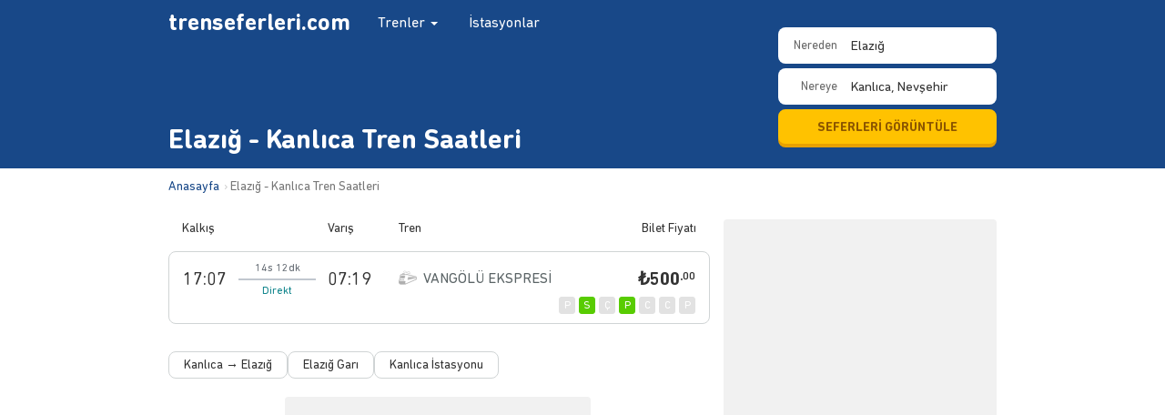

--- FILE ---
content_type: text/html; charset=UTF-8
request_url: https://trenseferleri.com/elazig-kanlica-tren-saatleri
body_size: 10624
content:
<!DOCTYPE html>
<html lang="tr">
  <head>
    <!-- Google tag (gtag.js) -->
    <script async src="https://www.googletagmanager.com/gtag/js?id=G-RFLJKX7LD4"></script>
    <script>
        window.dataLayer = window.dataLayer || [];
        function gtag(){dataLayer.push(arguments);}
        gtag('js', new Date());

        gtag('config', 'G-RFLJKX7LD4');
    </script>
    <meta charset="utf-8">
    <meta http-equiv="X-UA-Compatible" content="IE=edge">
    <meta name="csrf-token" content="ZuLdBG71Y8LyWi9Xb7XwNgfnlJY3o9dbINFbt1ho">
    <meta name="viewport" content="width=device-width, initial-scale=1, maximum-scale=1, user-scalable=no">
    <title>Elazığ - Kanlıca Tren Saatleri, Bilet Fiyatları (500 TL) – trenseferleri.com</title>
    <meta name="description" content="Elazığ - Kanlıca tren bileti fiyatları, tren saatleri, yolculuk süreleri ve güzergah bilgileri için trenseferleri.com'u ziyaret edin." />
    <link rel="canonical" href="https://trenseferleri.com/elazig-kanlica-tren-saatleri" />
    <link rel="stylesheet" href="https://maxcdn.bootstrapcdn.com/bootstrap/3.3.2/css/bootstrap.min.css">
    <link rel="stylesheet" href="/assets/css/custom.css?v=1.0.44">
    <link rel="icon" href="/favicon.ico" />
            <!--[if lt IE 9]>
      <script src="https://oss.maxcdn.com/html5shiv/3.7.2/html5shiv.min.js"></script>
      <script src="https://oss.maxcdn.com/respond/1.4.2/respond.min.js"></script>
    <![endif]-->
  </head>
  <body class="body-timetable">
    <div id="wrap">
      <div class="header-ts">
        <nav class="navbar navbar-default" role="navigation">
          <div class="container-ts">
            <div class="row">
              <a class="navbar-brand" href="/" title="Tren Seferleri">trenseferleri.com</a>
              <ul class="nav navbar-nav">
                <li class="dropdown">
                  <a class="dropdown-toggle" role="button" data-toggle="dropdown">
                    Trenler
                    <b class="caret"></b>
                  </a>
                  <ul class="dropdown-menu" role="menu" aria-labelledby="dLabel">
                    <li><a href="/#hizli-trenler">Hızlı Trenler</a></li>
                    <li><a href="/#bolgesel-trenler">Bölgesel Trenler</a></li>
                    <li><a href="/#anahat-trenler">Anahat Trenler</a></li>
                  </ul>
                </li>
                <li><a href="/istasyon">İstasyonlar</a></li>
              </ul>
            </div>
          </div>
        </nav>
        <div class="container-ts" style="position: relative;">
          <div class="row">
            <div class="col-header-search">
              <form id="seferler" class="form-inline sefer-search-form">
                <div style="position:relative;">
                  <label for="departure">Nereden</label>
                  <select name="departure" id="departureSb" class="form-ts form-ts-block departure-station">
                    <option value="" disabled selected>Kalkış istasyonu girin</option>
                    <option value="adana" data-city="Adana">Adana</option><option value="amasya" data-city="Amasya">Amasya</option><option value="ankara" data-city="Ankara">Ankara</option><option value="aydin" data-city="Aydın">Aydın</option><option value="balikesir" data-city="Balıkesir">Balıkesir</option><option value="batman" data-city="Batman">Batman</option><option value="bilecik" data-city="Bilecik">Bilecik</option><option value="burdur" data-city="Burdur">Burdur</option><option value="denizli" data-city="Denizli">Denizli</option><option value="diyarbakir" data-city="Diyarbakır">Diyarbakır</option><option value="edirne" data-city="Edirne">Edirne</option><option value="elazig" data-city="Elazığ" selected>Elazığ</option><option value="erzincan" data-city="Erzincan">Erzincan</option><option value="erzurum" data-city="Erzurum">Erzurum</option><option value="eskisehir" data-city="Eskişehir">Eskişehir</option><option value="gaziantep" data-city="Gaziantep">Gaziantep</option><option value="isparta" data-city="Isparta">Isparta</option><option value="basmane" data-city="İzmir">İzmir (Basmane)</option><option value="karabuk" data-city="Karabük">Karabük</option><option value="karaman" data-city="Karaman">Karaman</option><option value="kars" data-city="Kars">Kars</option><option value="kayseri" data-city="Kayseri">Kayseri</option><option value="kirikkale" data-city="Kırıkkale">Kırıkkale</option><option value="konya" data-city="Konya">Konya</option><option value="kutahya" data-city="Kütahya">Kütahya</option><option value="malatya" data-city="Malatya">Malatya</option><option value="manisa" data-city="Manisa">Manisa</option><option value="mus" data-city="Muş">Muş</option><option value="nigde" data-city="Niğde">Niğde</option><option value="samsun" data-city="Samsun">Samsun</option><option value="sivas" data-city="Sivas">Sivas</option><option value="usak" data-city="Uşak">Uşak</option><option value="yozgat" data-city="Yozgat">Yozgat</option><option value="zonguldak" data-city="Zonguldak">Zonguldak</option><option value="adapazari" data-city="Sakarya">Adapazarı</option><option value="adatepe" data-city="Sivas">Adatepe</option><option value="adnanmenderes" data-city="İzmir">Adnanmenderes Havaalanı</option><option value="afyon" data-city="Afyonkarahisar">Afyon Ali Çetinkaya</option><option value="ahatli" data-city="Zonguldak">Ahatlı</option><option value="ahmetler" data-city="Uşak">Ahmetler</option><option value="ahmetli" data-city="Manisa">Ahmetli</option><option value="akcamagara" data-city="Sivas">Akçamağara</option><option value="akdagmadeni" data-city="Yozgat">Akdağmadeni</option><option value="akgedik" data-city="Sivas">Akgedik</option><option value="akhisar" data-city="Manisa">Akhisar</option><option value="akkecili" data-city="Manisa">Akkeçili</option><option value="aksakal" data-city="Balıkesir">Aksakal</option><option value="aksehir" data-city="Konya">Akşehir</option><option value="akyaka" data-city="Kars">Akyaka</option><option value="akyamac" data-city="Bartın">Akyamaç</option><option value="alasehir" data-city="Manisa">Alaşehir</option><option value="alayunt" data-city="Kütahya">Alayunt</option><option value="alayuntmuselles" data-city="Kütahya">Alayunt Müselles</option><option value="alp" data-city="Erzincan">Alp</option><option value="alpu" data-city="Eskişehir">Alpu</option><option value="alpullu" data-city="Kırklareli">Alpullu</option><option value="ambar" data-city="Diyarbakır">Ambar</option><option value="argithani" data-city="Konya">Argıthanı</option><option value="arikbasi" data-city="İzmir">Arıkbaşı</option><option value="arikoren" data-city="Konya">Arıkören</option><option value="arifiye" data-city="Sakarya">Arifiye</option><option value="armutlu" data-city="Uşak">Armutlu</option><option value="artova" data-city="Tokat">Artova</option><option value="arzuoglu" data-city="Diyarbakır">Arzuoğlu</option><option value="asmakaya" data-city="Bingöl">Asmakaya</option><option value="askale" data-city="Erzurum">Aşkale</option><option value="atca" data-city="Aydın">Atça</option><option value="atma" data-city="Erzincan">Atma</option><option value="avsar" data-city="Sivas">Avşar</option><option value="ayvacik" data-city="İzmir">Ayvacık</option><option value="bagistas" data-city="Erzincan">Bağıştaş</option><option value="bahcivanova" data-city="Edirne">Bahçıvanova</option><option value="bakacakkadi" data-city="Zonguldak">Bakacakkadı</option><option value="bakir" data-city="Manisa">Bakır</option><option value="bakirkoy" data-city="İstanbul">Bakırköy</option><option value="balikisik" data-city="Karabük">Balıkısık</option><option value="balikoy" data-city="Kütahya">Balıköy</option><option value="balisih" data-city="Kırıkkale">Balışıh</option><option value="banaz" data-city="Uşak">Banaz</option><option value="bandirmasehir" data-city="Balıkesir">Bandırma Şehir</option><option value="barakli" data-city="Afyonkarahisar">Baraklı</option><option value="baskil" data-city="Elazığ">Baskil</option><option value="battalgazi" data-city="Malatya">Battalgazi</option><option value="bayindir" data-city="İzmir">Bayındır</option><option value="bayindirmyo" data-city="İzmir">Bayındır MYO</option><option value="bedirli" data-city="Sivas">Bedirli</option><option value="belemedik" data-city="Adana">Belemedik</option><option value="besiri" data-city="Batman">Beşiri</option><option value="beyhan" data-city="Elazığ">Beyhan</option><option value="beylikkopru" data-city="Ankara">Beylikköprü</option><option value="beylikova" data-city="Eskişehir">Beylikova</option><option value="bicer" data-city="Eskişehir">Biçer</option><option value="bismil" data-city="Diyarbakır">Bismil</option><option value="bogazkopru" data-city="Kayseri">Boğazköprü</option><option value="bogazkoy" data-city="Amasya">Boğazköy</option><option value="bor" data-city="Niğde">Bor</option><option value="bostanci" data-city="İstanbul">Bostancı</option><option value="bostankaya" data-city="Sivas">Bostankaya</option><option value="bozanonu" data-city="Isparta">Bozanönü</option><option value="bozdemir" data-city="Diyarbakır">Bozdemir</option><option value="bozkanat" data-city="Bingöl">Bozkanat</option><option value="bozkurt" data-city="Denizli">Bozkurt</option><option value="bozuyuk" data-city="Bilecik">Bozüyük</option><option value="buharkent" data-city="Aydın">Buharkent</option><option value="burmahan" data-city="Sivas">Burmahan</option><option value="buyukderbent" data-city="Kocaeli">Büyükderbent</option><option value="caferli" data-city="Yozgat">Caferli</option><option value="cebeciler" data-city="Karabük">Cebeciler</option><option value="ceberkamara" data-city="Manisa">Ceber Kamara</option><option value="cebesoy" data-city="Erzincan">Cebesoy</option><option value="ceyhan" data-city="Adana">Ceyhan</option><option value="curek" data-city="Sivas">Cürek</option><option value="cadirkaya" data-city="Erzincan">Çadırkaya</option><option value="caglar" data-city="Elazığ">Çağlar</option><option value="caksur" data-city="Erzincan">Çakşur</option><option value="calikoy" data-city="Balıkesir">Çalıköy</option><option value="camlaralti" data-city="Karabük">Çamlaraltı</option><option value="camlik" data-city="İzmir">Çamlık</option><option value="cardak" data-city="Denizli">Çardak</option><option value="catal" data-city="İzmir">Çatal</option><option value="catalagzi" data-city="Zonguldak">Çatalağzı</option><option value="catalca" data-city="İstanbul">Çatalca</option><option value="cavuscugol" data-city="Konya">Çavuşçugöl</option><option value="cay" data-city="Afyonkarahisar">Çay</option><option value="caycuma" data-city="Zonguldak">Çaycuma</option><option value="cerikli" data-city="Kırıkkale">Çerikli</option><option value="cerkezkoy" data-city="Tekirdağ">Çerkezköy</option><option value="cetinkaya" data-city="Sivas">Çetinkaya</option><option value="ciftehan" data-city="Niğde">Çiftehan</option><option value="cigli" data-city="İzmir">Çiğli</option><option value="cizozu" data-city="Sivas">Çizözü</option><option value="cobanhasan" data-city="Manisa">Çobanhasan</option><option value="cobanisa" data-city="Manisa">Çobanisa</option><option value="corlu" data-city="Tekirdağ">Çorlu</option><option value="cogurler" data-city="Konya">Çöğürler</option><option value="coltepe" data-city="Diyarbakır">Çöltepe</option><option value="cukurbuk" data-city="">Çukurbük</option><option value="cukurhuseyin" data-city="Balıkesir">Çukurhüseyin</option><option value="cumra" data-city="Konya">Çumra</option><option value="davutlarkoyu" data-city="Uşak">Davutlarköyü</option><option value="dazkiri" data-city="Afyonkarahisar">Dazkırı</option><option value="dazlak" data-city="Sivas">Dazlak</option><option value="degirmenozu" data-city="Kütahya">Değirmenözü</option><option value="demirdag" data-city="Sivas">Demirdağ</option><option value="demiriz" data-city="Sivas">Demiriz</option><option value="demirozu" data-city="Kütahya">Demirözü</option><option value="derebasi" data-city="İzmir">Derebaşı</option><option value="derecioren" data-city="Bartın">Derecikören</option><option value="derince" data-city="Kocaeli">Derince</option><option value="diliskelesi" data-city="Kocaeli">Diliskelesi</option><option value="dinar" data-city="Afyonkarahisar">Dinar</option><option value="divrigi" data-city="Sivas">Divriği</option><option value="doyranli" data-city="İzmir">Doyranlı</option><option value="doger" data-city="Afyonkarahisar">Döğer</option><option value="dortyol" data-city="Hatay">Dörtyol</option><option value="dumlupinar" data-city="Kütahya">Dumlupınar</option><option value="durak" data-city="Adana">Durak</option><option value="dursunbey" data-city="Balıkesir">Dursunbey</option><option value="ekerek" data-city="Elazığ">Ekerek</option><option value="ekinova" data-city="Afyonkarahisar">Ekinova</option><option value="elifli" data-city="İzmir">Elifli</option><option value="elmadag" data-city="Ankara">Elmadağ</option><option value="emiralem" data-city="İzmir">Emiralem</option><option value="erbas" data-city="Erzincan">Erbaş</option><option value="ergani" data-city="Diyarbakır">Ergani</option><option value="eric" data-city="Erzincan">Eriç</option><option value="eryaman" data-city="Ankara">Eryaman</option><option value="esenkent" data-city="Ankara">Esenkent</option><option value="esme" data-city="Uşak">Eşme</option><option value="evciler" data-city="Afyonkarahisar">Evciler</option><option value="fenlisesi" data-city="İzmir">Fen Lisesi</option><option value="firat" data-city="Sivas">Fırat</option><option value="filyos" data-city="Zonguldak">Filyos</option><option value="furunlu" data-city="İzmir">Furunlu</option><option value="gaziemir" data-city="İzmir">Gaziemir</option><option value="gazligol" data-city="Afyonkarahisar">Gazlıgöl</option><option value="gebze" data-city="Kocaeli">Gebze</option><option value="genc" data-city="Bingöl">Genç</option><option value="germencik" data-city="Aydın">Germencik</option><option value="germiyan" data-city="Samsun">Germiyan</option><option value="gezin" data-city="Elazığ">Gezin</option><option value="goncali" data-city="Denizli">Goncalı</option><option value="gobu" data-city="Zonguldak">Göbü</option><option value="gocentasi" data-city="Sivas">Göçentaşı</option><option value="gokcebey" data-city="Zonguldak">Gökçebey</option><option value="gokcedag" data-city="Kütahya">Gökçedağ</option><option value="gokceler" data-city="Zonguldak">Gökçeler</option><option value="gokkoy" data-city="Balıkesir">Gökköy</option><option value="golcuk" data-city="Elazığ">Gölcük</option><option value="gucuk" data-city="">Gücük</option><option value="gullubag" data-city="Erzincan">Güllübağ</option><option value="gumus" data-city="Niğde">Gümüş</option><option value="gumuscay" data-city="Manisa">Gümüşçay</option><option value="gumuscayi" data-city="Manisa">Gümüşçayı</option><option value="gumusgun" data-city="Isparta">Gümüşgün</option><option value="gunes" data-city="Sivas">Güneş</option><option value="guneykoy" data-city="Uşak">Güneyköy</option><option value="gunyazi" data-city="">Günyazı</option><option value="gurgur" data-city="İzmir">Gürgür</option><option value="guzelbeyli" data-city="Tokat">Güzelbeyli</option><option value="guzelyurt" data-city="Kütahya">Güzelyurt</option><option value="hacibayram" data-city="Amasya">Hacıbayram</option><option value="hacikiri" data-city="Adana">Hacıkırı</option><option value="hacirahmanli" data-city="Manisa">Hacırahmanlı</option><option value="halkali" data-city="İstanbul">Halkalı</option><option value="hasankale" data-city="Erzurum">Hasankale</option><option value="havza" data-city="Samsun">Havza</option><option value="hekimhan" data-city="Malatya">Hekimhan</option><option value="hereke" data-city="Kocaeli">Hereke</option><option value="himmetdede" data-city="Kayseri">Himmetdede</option><option value="hodan" data-city="">Hodan</option><option value="horasan" data-city="Erzurum">Horasan</option><option value="horozkoy" data-city="Manisa">Horozköy</option><option value="horsunlu" data-city="Aydın">Horsunlu</option><option value="huyuk" data-city="Niğde">Hüyük</option><option value="ibricak" data-city="Karabük">Ibrıcak</option><option value="ilgin" data-city="Konya">Ilgın</option><option value="ilica" data-city="Erzurum">Ilıca</option><option value="irmak" data-city="Kırıkkale">Irmak</option><option value="ispartakule" data-city="İstanbul">Ispartakule</option><option value="isikveren" data-city="Zonguldak">Işıkveren</option><option value="ihsaniye" data-city="Afyonkarahisar">İhsaniye</option><option value="ilic" data-city="Erzincan">İliç</option><option value="ilkkursun" data-city="İzmir">İlkkurşun</option><option value="inagzi" data-city="Zonguldak">İnağzı</option><option value="inay" data-city="Uşak">İnay</option><option value="incesu" data-city="Kayseri">İncesu</option><option value="incirlik" data-city="Adana">İncirlik</option><option value="incirliova" data-city="Aydın">İncirliova</option><option value="isabeyli" data-city="İzmir">İsabeyli</option><option value="ishakcelebi" data-city="Manisa">İshakçelebi</option><option value="iskenderun" data-city="Hatay">İskenderun</option><option value="ismailbey" data-city="Manisa">İsmailbey</option><option value="izmit" data-city="Kocaeli">İzmit</option><option value="kabakca" data-city="">Kabakça</option><option value="kabazli" data-city="Manisa">Kabazlı</option><option value="kadinhani" data-city="Konya">Kadınhanı</option><option value="kaklik" data-city="Denizli">Kaklık</option><option value="kalin" data-city="Sivas">Kalın</option><option value="kandilli" data-city="Erzurum">Kandilli</option><option value="kanlica" data-city="Nevşehir">Kanlıca</option><option value="kapakli" data-city="Manisa">Kapaklı</option><option value="kapuz" data-city="Zonguldak">Kapuz</option><option value="karaagacli" data-city="Manisa">Karaağaçlı</option><option value="karaisalibucagi" data-city="Adana">Karaisalı Bucağı</option><option value="karakuyu" data-city="Afyonkarahisar">Karakuyu</option><option value="karalar" data-city="Niğde">Karalar</option><option value="karaosman" data-city="Yozgat">Karaosman</option><option value="karaozu" data-city="Kayseri">Karaözü</option><option value="karasenir" data-city="Nevşehir">Karasenir</option><option value="karasu" data-city="Erzurum">Karasu</option><option value="karaurgan" data-city="Kars">Karaurgan</option><option value="karpuzlu" data-city="İzmir">Karpuzlu</option><option value="kasinhan" data-city="Konya">Kaşınhan</option><option value="kavak" data-city="Samsun">Kavak</option><option value="kavaklidere" data-city="Manisa">Kavaklıdere</option><option value="kayabasi" data-city="Amasya">Kayabaşı</option><option value="kayabeyli" data-city="Kırklareli">Kayabeyli</option><option value="kayadibi" data-city="Karabük">Kayadibi</option><option value="kayas" data-city="Ankara">Kayaş</option><option value="kayikcilar" data-city="Zonguldak">Kayıkçılar</option><option value="kayislar" data-city="Manisa">Kayışlar</option><option value="kazkoy" data-city="Zonguldak">Kazköy</option><option value="keciborlu" data-city="Isparta">Keçiborlu</option><option value="kelebek" data-city="Adana">Kelebek</option><option value="kemah" data-city="Erzincan">Kemah</option><option value="kemaliyecalti" data-city="Erzincan">Kemaliye Çaltı</option><option value="kemerhisar" data-city="Niğde">Kemerhisar</option><option value="kirkagac" data-city="Manisa">Kırkağaç</option><option value="kizilca" data-city="Amasya">Kızılca</option><option value="kizilinler" data-city="Eskişehir">Kızılinler</option><option value="kizoglu" data-city="Tokat">Kızoğlu</option><option value="kilimli" data-city="Zonguldak">Kilimli</option><option value="killik" data-city="Manisa">Killik</option><option value="kiremithane" data-city="Adana">Kiremithane</option><option value="kiremithane2" data-city="Zonguldak">Kiremithane</option><option value="konaklar" data-city="Manisa">Konaklar</option><option value="kolemen" data-city="Karabük">Kölemen</option><option value="koprukoy" data-city="Erzurum">Köprüköy</option><option value="koseali" data-city="Manisa">Köseali</option><option value="kosekoy" data-city="Kocaeli">Köseköy</option><option value="kosk" data-city="Aydın">Köşk</option><option value="kunduz" data-city="Tokat">Kunduz</option><option value="kurt" data-city="Muş">Kurt</option><option value="kurtalan" data-city="Siirt">Kurtalan</option><option value="kurudere" data-city="Kars">Kurudere</option><option value="kuscenneti" data-city="Balıkesir">Kuşcenneti</option><option value="kussarayi" data-city="Elazığ">Kuşsarayı</option><option value="kuyucak" data-city="Aydın">Kuyucak</option><option value="kurk" data-city="Elazığ">Kürk</option><option value="ladik" data-city="Samsun">Ladik</option><option value="luleburgaz" data-city="Kırklareli">Lüleburgaz</option><option value="maden" data-city="Elazığ">Maden</option><option value="malikoy" data-city="Ankara">Malıköy</option><option value="menderes" data-city="İzmir">Menderes</option><option value="menemen" data-city="İzmir">Menemen</option><option value="mercan" data-city="Erzincan">Mercan</option><option value="meseliduz" data-city="Samsun">Meşelidüz</option><option value="mezitler" data-city="Balıkesir">Mezitler</option><option value="mithatpasa" data-city="Sakarya">Mithatpaşa</option><option value="muradiye" data-city="Manisa">Muradiye</option><option value="muratbagi" data-city="">Muratbağı</option><option value="muratli" data-city="Tekirdağ">Muratlı</option><option value="muslu" data-city="Zonguldak">Muslu</option><option value="mustafayavuz" data-city="Gaziantep">Mustafayavuz</option><option value="nazilli" data-city="Aydın">Nazilli</option><option value="nizip" data-city="Gaziantep">Nizip</option><option value="nusrat" data-city="Balıkesir">Nusrat</option><option value="ortaklar" data-city="Aydın">Ortaklar</option><option value="oturak" data-city="Uşak">Oturak</option><option value="ovasaray" data-city="Amasya">Ovasaray</option><option value="oymapinar" data-city="Bingöl">Oymapınar</option><option value="odemis" data-city="İzmir">Ödemiş</option><option value="odemissehir" data-city="İzmir">Ödemiş Şehir</option><option value="ozdere" data-city="">Özdere</option><option value="palu" data-city="Elazığ">Palu</option><option value="pamukoren" data-city="İzmir">Pamukören</option><option value="pancar" data-city="İzmir">Pancar</option><option value="payas" data-city="Hatay">Payas</option><option value="pehlivankoy" data-city="Kırklareli">Pehlivanköy</option><option value="peldirvan" data-city="">Peldirvan</option><option value="pendik" data-city="İstanbul">Pendik</option><option value="pinarli" data-city="Elazığ">Pınarlı</option><option value="pinarli2" data-city="İzmir">Pınarlı</option><option value="piribeyler" data-city="Bursa">Piribeyler</option><option value="piyadeler" data-city="Manisa">Piyadeler</option><option value="polatli" data-city="Ankara">Polatlı</option><option value="poyraz" data-city="Ankara">Poyraz</option><option value="pozanti" data-city="Adana">Pozantı</option><option value="rahova" data-city="Bitlis">Rahova</option><option value="sabuncupinar" data-city="Kütahya">Sabuncupınar</option><option value="salat" data-city="Diyarbakır">Salat</option><option value="salihli" data-city="Manisa">Salihli</option><option value="sallar" data-city="Diyarbakır">Sallar</option><option value="saltukova" data-city="Zonguldak">Saltukova</option><option value="sandal" data-city="Sivas">Sandal</option><option value="sandikli" data-city="Afyonkarahisar">Sandıklı</option><option value="sapanca" data-city="Sakarya">Sapanca</option><option value="saraykoy" data-city="Denizli">Sarayköy</option><option value="sarayonu" data-city="Konya">Sarayönü</option><option value="sarikamis" data-city="Kars">Sarıkamış</option><option value="sarikent" data-city="Yozgat">Sarıkent</option><option value="sarioglan" data-city="Kayseri">Sarıoğlan</option><option value="sart" data-city="İzmir">Sart</option><option value="saruhanli" data-city="Manisa">Saruhanlı</option><option value="savastepe" data-city="Balıkesir">Savaştepe</option><option value="sazlikoy" data-city="Aydın">Sazlıköy</option><option value="sazpinari" data-city="Ankara">Sazpınarı</option><option value="sefercik" data-city="Bartın">Sefercik</option><option value="sekili" data-city="Yozgat">Sekili</option><option value="selcuk" data-city="İzmir">Selçuk</option><option value="selcuklu" data-city="Konya">Selçuklu</option><option value="seyithasan" data-city="">Seyithasan</option><option value="sicaksu" data-city="Bitlis">Sıcaksu</option><option value="sincan" data-city="Ankara">Sincan</option><option value="sinekli" data-city="İstanbul">Sinekli</option><option value="sivrice" data-city="Elazığ">Sivrice</option><option value="sogucak" data-city="Balıkesir">Soğucak</option><option value="soma" data-city="Manisa">Soma</option><option value="sorgun" data-city="Yozgat">Sorgun</option><option value="sogutlucesme" data-city="İstanbul">Söğütlüçeşme</option><option value="soke" data-city="Aydın">Söke</option><option value="sultandagi" data-city="Afyonkarahisar">Sultandağı</option><option value="sultanhisar" data-city="Aydın">Sultanhisar</option><option value="suluova" data-city="Amasya">Suluova</option><option value="susurluk" data-city="Balıkesir">Susurluk</option><option value="suveren" data-city="Bingöl">Suveren</option><option value="sungutasi" data-city="Kars">Süngütaşı</option><option value="sunnetciler" data-city="Manisa">Sünnetçiler</option><option value="sutlac" data-city="Afyonkarahisar">Sütlaç</option><option value="sahnalar" data-city="Kars">Şahnalar</option><option value="sarkisla" data-city="Sivas">Şarkışla</option><option value="sefaatli" data-city="Yozgat">Şefaatli</option><option value="sefkat" data-city="Elazığ">Şefkat</option><option value="sehitlik" data-city="Adana">Şehitlik</option><option value="taskesik" data-city="İzmir">Taşkesik</option><option value="tatvan" data-city="Bitlis">Tatvan</option><option value="tavsanli" data-city="Kütahya">Tavşanlı</option><option value="tecer" data-city="Sivas">Tecer</option><option value="temelli" data-city="Ankara">Temelli</option><option value="tepekoy" data-city="İzmir">Tepeköy</option><option value="tinaztepe" data-city="Afyonkarahisar">Tınaztepe</option><option value="tire" data-city="İzmir">Tire</option><option value="tokimahallesi" data-city="İzmir">Toki Mahallesi</option><option value="topdagi" data-city="Kars">Topdağı (Yeniköy)</option><option value="toprakkale" data-city="Osmaniye">Toprakkale</option><option value="torbali" data-city="İzmir">Torbalı</option><option value="turgutlu" data-city="Manisa">Turgutlu</option><option value="turhal" data-city="Tokat">Turhal</option><option value="turkali" data-city="Zonguldak">Türkali</option><option value="turkobasi" data-city="Ankara">Türkobası</option><option value="ugur" data-city="Diyarbakır">Uğur</option><option value="ulam" data-city="Diyarbakır">Ulam</option><option value="ulukaya" data-city="">Ulukaya</option><option value="ulukisla" data-city="Niğde">Ulukışla</option><option value="ulukoy" data-city="Kütahya">Uluköy</option><option value="uluova" data-city="Elazığ">Uluova</option><option value="umurlu" data-city="İzmir">Umurlu</option><option value="urganli" data-city="Manisa">Urganlı</option><option value="uyanik" data-city="Bingöl">Uyanık</option><option value="uzunkopru" data-city="Edirne">Uzunköprü</option><option value="velimese" data-city="Tekirdağ">Velimeşe</option><option value="yahsihan" data-city="Kırıkkale">Yahşihan</option><option value="yahsiler" data-city="Erzincan">Yahşiler</option><option value="yakakoy" data-city="İzmir">Yakaköy</option><option value="yakapinar" data-city="Adana">Yakapınar</option><option value="yapi" data-city="Sivas">Yapı</option><option value="yarasli" data-city="Manisa">Yaraşlı</option><option value="yarimca" data-city="Kocaeli">Yarımca</option><option value="yaylica" data-city="Diyarbakır">Yaylıca</option><option value="yazihan" data-city="Malatya">Yazıhan</option><option value="yenice2" data-city="Tokat">Yenice</option><option value="yenice" data-city="Mersin">Yenice</option><option value="yenicubuk" data-city="Sivas">Yeniçubuk</option><option value="yenidogan" data-city="Ankara">Yenidoğan</option><option value="yenifakili" data-city="Yozgat">Yenifakılı</option><option value="yenikangal" data-city="Sivas">Yenikangal</option><option value="yenikoy" data-city="Balıkesir">Yeniköy</option><option value="yenikoy2" data-city="Manisa">Yeniköy Durağı</option><option value="yerkoy" data-city="Yozgat">Yerköy</option><option value="yesilhisar" data-city="Kayseri">Yeşilhisar</option><option value="yesilkavak" data-city="Manisa">Yeşilkavak</option><option value="yesilyenice" data-city="Karabük">Yeşilyenice</option><option value="yesilyurt" data-city="Tokat">Yeşilyurt</option><option value="yildirimkemal" data-city="Afyonkarahisar">Yıldırımkemal</option><option value="yildizeli" data-city="Sivas">Yıldızeli</option><option value="yolcati" data-city="Elazığ">Yolçatı</option><option value="yunusemre" data-city="Eskişehir">Yunusemre</option><option value="yurt" data-city="Elazığ">Yurt</option><option value="zile" data-city="Tokat">Zile</option>                  </select>
                </div>
                <div id="arrivalStationList" style="position:relative;">
                  <label for="arrival">Nereye</label>
                  <select name="arrival" id="arrivalSb" class="form-ts form-ts-block arrival-station">
                    <option value="" disabled selected>Varış istasyonu girin</option>
                  </select>
                </div>
                <button id="seferAra" class="btn btn-default btn-yellow">SEFERLERİ GÖRÜNTÜLE</button>
              </form>
            </div>
            <div class="col-header-title">
              <h1 class="main-title">Elazığ - Kanlıca Tren Saatleri</h1>
            </div>
          </div>
        </div>
      </div>
          <div class="container-ts">
        <ol itemscope itemtype="http://schema.org/BreadcrumbList" class="breadcrumb">
            <li itemprop="itemListElement" itemscope itemtype="http://schema.org/ListItem">
                <a itemprop="item" href="/">
                    <span itemprop="name">Anasayfa</span>
                </a>
                <meta itemprop="position" content="1" />
            </li>
            <li itemprop="itemListElement" itemscope itemtype="http://schema.org/ListItem" class="active">
                <a itemprop="item" href="https://trenseferleri.com/elazig-kanlica-tren-saatleri">
                    <span itemprop="name">Elazığ - Kanlıca Tren Saatleri</span>
                </a>
                <meta itemprop="position" content="2" />
            </li>
        </ol>
    </div>
    <div class="container-tt cont">
        <div class="row">
            <div class="col-md-12">
                <div id="topAd">
                    <ins class="adsbygoogle ad-top"
                         data-ad-client="ca-pub-6401797197808823"
                         data-ad-slot="4292251508"
                         data-full-width-responsive="true"></ins>
                </div>
            </div>
        </div>
        <div class="row row-tt">
            <div class="col-ts" style="min-height: 1px;">
                                    
                    
                    <div class="cover-ts-timetable">
                        <table class="table ts-timetable">
                            <thead>
                            <tr>
                                <th class="th-departure" scope="col">Kalkış</th>
                                <th class="th-arrival" scope="col">Varış</th>
                                <th class="th-train" scope="col">Tren</th>
                                <th class="th-duration" scope="col">Süre</th>
                                <th class="th-duration" scope="col">Sefer Günleri</th>
                                <th class="th-price" scope="col">Bilet Fiyatı</th>
                            </tr>
                            </thead>
                            <tbody>
                                                                                            <tr class="has-operationdays">
                                    <td class="timetable-departure">17:07</td>
                                    <td class="timetable-arrival">07:19</td>
                                    <td class="timetable-train">VANGÖLÜ EKSPRESİ</td>
                                    <td class="timetable-duration">14s 12dk</td>

                                                                        <td class="timetable-operationdays">
                                        <div>
                                            <span data-toggle="tooltip" data-placement="top" title="Pazartesi sefer yok" class="sefer-day ">P</span>
                                            <span data-toggle="tooltip" data-placement="top" title="Salı sefer var" class="sefer-day sefer-available">S</span>
                                            <span data-toggle="tooltip" data-placement="top" title="Çarşamba sefer yok" class="sefer-day ">Ç</span>
                                            <span data-toggle="tooltip" data-placement="top" title="Perşembe sefer var" class="sefer-day sefer-available">P</span>
                                            <span data-toggle="tooltip" data-placement="top" title="Cuma sefer yok" class="sefer-day ">C</span>
                                            <span data-toggle="tooltip" data-placement="top" title="Cumartesi sefer yok" class="sefer-day ">C</span>
                                            <span data-toggle="tooltip" data-placement="top" title="Pazar sefer yok" class="sefer-day ">P</span>
                                        </div>
                                    </td>
                                                                        <td class="timetable-ticket"><span>₺500<sup>.00</sup></span></td>
                                </tr>
                                                        </tbody>
                        </table>
                    </div>
                
                <div class="cover-journey-links">
                    <div class="linked-links-container">
                        <div class="linked-links-scroll">
                            <a href="/kanlica-elazig-tren-saatleri" title="Elazığ Kanlıca Tren Saatleri" class="linked-link">Kanlıca → Elazığ</a>
                            <a href="/istasyon/elazig" title="Elazığ Tren Saatleri" class="linked-link">Elazığ Garı</a>
                            <a href="/istasyon/kanlica" title="Kanlıca Tren Saatleri" class="linked-link">Kanlıca İstasyonu</a>
                        </div>
                    </div>
                </div>

                                    <div id="bottomAd" style="margin-top: 20px;">
                        <ins class="adsbygoogle ad-bottom"
                             data-ad-client="ca-pub-6401797197808823"
                             data-ad-slot="1059583502"
                             data-full-width-responsive="true"></ins>
                    </div>
                    <h2>Elazığ - Kanlıca Tren Seferleri</h2>
                                            <p>Elazığ Garından Kanlıca İstasyonuna günde yalnızca 1 tren seferi gerçekleşmektedir. Saat 17:07&#039;de hareket etmekte olan trenin yolculuk süresi 14 saat 12 dakikadır.</p>
                    
                    <h2>Elazığ - Kanlıca arası trenle kaç saat?</h2>
                    <p>En hızlı tren yolculuğu 14 saat 12 dakika sürmektedir.</p>

                    <h2>Elazığ - Kanlıca tren bileti ne kadar?</h2>
                    <p>En ucuz standart bilet ücreti 500 TL'dir. Yolcu türüne göre farklı oranlarda indirim uygulanır.</p>

                    <h2>Elazığ - Kanlıca tren bileti nasıl alırım?</h2>
                    <p>Şu an için sitemiz üzerinden yalnızca güncel bilet fiyatlarını sorgulayabilirsiniz. Tren bileti satın almak için <a href="https://bilet.tcdd.gov.tr" target="_blank" rel="nofollow"><b>TCDD web sitesini</b></a> ziyaret edebilir veya <b>444 82 33</b> numaralı çağrı merkezini arayabilirsiniz.</p>
                                <div class="col-ad">
                    <div class="ad-sticky">
                        <ins class="adsbygoogle ad-sidebar"
                             data-ad-client="ca-pub-6401797197808823"
                             data-ad-slot="6368529900"></ins>
                    </div>
                </div>
            </div>
        </div>
    </div>
      <div id="push"></div>
    </div>
    <div id="footer" class="footer-default">
      <div class="container-ts">
        <p>trenseferleri.com &copy; 2026</p>
        <ul class="list-inline">
          <li><a href="https://www.facebook.com/trenseferleri" title="Facebook'ta bizi beğenin!" target="_blank">Facebook</a></li>
          <li class="muted">&middot;</li>
          <li><a href="https://twitter.com/trenseferleri" title="Twitter'da takipçimiz olun!" target="_blank">Twitter</a></li>
          <li class="muted">&middot;</li>
          <li><a href="https://m.me/trenseferleri" title="Bize Messenger üzerinden yazın!" target="_blank">İletişim</a></li>
        </ul>
      </div>
    </div>
    <script data-ad-client="ca-pub-6401797197808823" async src="https://pagead2.googlesyndication.com/pagead/js/adsbygoogle.js"></script>
    <script src="//ajax.googleapis.com/ajax/libs/jquery/1.11.1/jquery.min.js"></script>
    <script src="/assets/js/jquery.searchableSelect.js?v=1.0.11"></script>
    <script src="https://maxcdn.bootstrapcdn.com/bootstrap/3.3.2/js/bootstrap.min.js"></script>
    <script>function fetchDestinations(){var e=$("#departureSb").val(),a=$("#arrivalSb");$.ajax({type:"POST",url:"/getDestinations",data:{slug:e},dataType:"json",beforeSend:function(e){a.prop("disabled","disabled")},success:function(e){a.prop("disabled",!1),a.empty(),a.append('<option value="" disabled selected>Varış istasyonu girin</option>'),e.status?$.each(e.stations,function(e,t){a.append('<option value="'+t.slug+'" data-city="'+t.city+'"'+("kanlica"==t.slug?"selected":"")+">"+t.name+"</option>")}):a.append("<option disabled selected>Nereye</option>"),$("#arrivalStationList .searchable-select").remove(),$("#arrivalSb").searchableSelectArrival()},error:function(){}})}$(function(){$("#departureSb").searchableSelect()});var _departure=document.getElementById("departureSb");_departure&&0!=_departure.selectedIndex&&(window.onload=function(){fetchDestinations()});    var departureNotSelectedModal='<div class="modal fade bs-example-modal-sm" id="departureNotSelected" tabindex="-1" role="dialog" aria-labelledby="departureNotSelected" aria-hidden="true"><div class="modal-dialog modal-sm" style="margin-top:70px"><div class="modal-content" style="position: relative;"><div class="modal-body"><div class="close-wrapper" data-dismiss="modal" aria-label="Close"><span class="close-modal"></span></div>Kalkış istasyonu seçmeniz gerekmektedir.</div></div></div></div>',arrivalNotSelectedModal='<div class="modal fade bs-example-modal-sm" id="arrivalNotSelected" tabindex="-1" role="dialog" aria-labelledby="arrivalNotSelected" aria-hidden="true"><div class="modal-dialog modal-sm" style="margin-top:70px"><div class="modal-content" style="position: relative;"><div class="modal-body"><div class="close-wrapper" data-dismiss="modal" aria-label="Close"><span class="close-modal"></span></div>Varış istasyonu seçmeniz gerekmektedir.</div></div></div></div>';$("body").append(departureNotSelectedModal,arrivalNotSelectedModal),$("#seferAra").click(function(){var a=$("#departureSb :selected").val(),e=$("#arrivalSb :selected").val();if(""!=a&&""!=e){var l="/"+a+"-"+e+"-tren-saatleri";window.location.href=l}else""!=a&&""==e&&$("#arrivalNotSelected").modal("show");return!1}),$.ajaxSetup({headers:{"X-CSRF-TOKEN":$('meta[name="csrf-token"]').attr("content")}});
    [].forEach.call(document.querySelectorAll('.adsbygoogle'), function(){(adsbygoogle = window.adsbygoogle || []).push({overlays: {bottom: true}});});
    $(function(){$('[data-toggle="tooltip"]').tooltip()}),$(function(){$('[data-toggle="popover"]').popover()});
        var contentHeight = $(".col-ts").height(); $(".col-ad").height(contentHeight);
    </script>
        <script>$(function(){$('[data-toggle="tooltip"]').tooltip()});</script>
  </body>
</html>

--- FILE ---
content_type: text/html; charset=utf-8
request_url: https://www.google.com/recaptcha/api2/aframe
body_size: 267
content:
<!DOCTYPE HTML><html><head><meta http-equiv="content-type" content="text/html; charset=UTF-8"></head><body><script nonce="GCEcJBzUUeyTOCFK0fth9w">/** Anti-fraud and anti-abuse applications only. See google.com/recaptcha */ try{var clients={'sodar':'https://pagead2.googlesyndication.com/pagead/sodar?'};window.addEventListener("message",function(a){try{if(a.source===window.parent){var b=JSON.parse(a.data);var c=clients[b['id']];if(c){var d=document.createElement('img');d.src=c+b['params']+'&rc='+(localStorage.getItem("rc::a")?sessionStorage.getItem("rc::b"):"");window.document.body.appendChild(d);sessionStorage.setItem("rc::e",parseInt(sessionStorage.getItem("rc::e")||0)+1);localStorage.setItem("rc::h",'1768827774194');}}}catch(b){}});window.parent.postMessage("_grecaptcha_ready", "*");}catch(b){}</script></body></html>